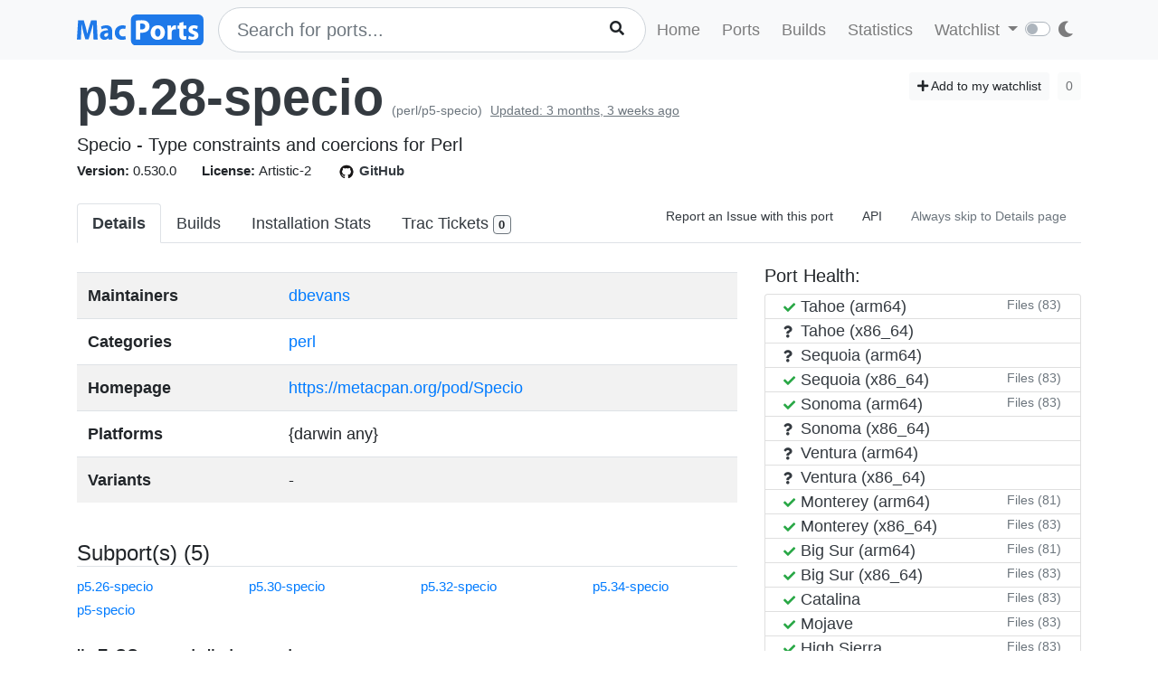

--- FILE ---
content_type: text/html; charset=utf-8
request_url: https://ports.macports.org/port/p5.28-specio/details/
body_size: 4476
content:




<!doctype html>
<html lang="en">
<head>
    <meta charset="utf-8">
    <meta name="viewport" content="width=device-width, initial-scale=1, shrink-to-fit=no">
    <link rel="stylesheet" href="/static/css/bootstrap.min.css">
    <link rel="stylesheet" href="/static/css/main.css">
    <link rel="stylesheet" href="/static/css/darktheme.css" />
    <link rel="shortcut icon" href="/static/images/favicon.ico" />
    <script src="https://cdnjs.cloudflare.com/ajax/libs/popper.js/1.14.7/umd/popper.min.js"
        integrity="sha384-UO2eT0CpHqdSJQ6hJty5KVphtPhzWj9WO1clHTMGa3JDZwrnQq4sF86dIHNDz0W1"
        crossorigin="anonymous"></script>
    <link rel="stylesheet" type="text/css" href="/static/css/all.min.css">
    <script src="/static/js/jquery-3.3.1.min.js"></script>
    <script src="/static/js/bootstrap.min.js"></script>
    <script src="/static/js/typeahead.bundle.js"></script>
    <script src="/static/js/main.js"></script>
    <script src="/static/js/handlebars.min-v4.7.6.js"></script>
    <script src="/static/js/theme.js"></script>
    <script src="/static/js/clamp.js"></script>
    
    <script type="text/javascript" src="/static/js/port-detail.js"></script>


    <title>p5.28-specio | MacPorts</title>
</head>
<body>
<script>
    const themeConfig = new ThemeConfig();
    themeConfig.initTheme();
</script>
<nav class="navbar navbar-expand-lg navbar-light bg-light">
    <div class="container">
    <a class="navbar-brand py-2" href="/"><img width="140px" src="/static/images/macports-flat-logo.svg" class="img-fluid"></a>
    <button class="navbar-toggler" type="button" data-toggle="collapse" data-target="#navbarSupportedContent"
            aria-controls="navbarSupportedContent" aria-expanded="false" aria-label="Toggle navigation">
        <span class="navbar-toggler-icon"></span>
    </button>

    <div class="p-0 collapse navbar-collapse" id="navbarSupportedContent">
        
            <form class="topnav-form" method="get" action="/search/">
                <div class="form-row">
                    <div class="col-12" id="bloodhound">
                        <input type="text" class="quick-input-search form-control rounded-pill typeahead" id="q"
                               name="q"
                               placeholder="Search for ports...">
                        <img class="quick-input-search-spinner" id="search-spinner"
                             src="/static/images/tspinner.gif">
                        <button type="submit" class="quick-input-search-icon btn" id="search_submit"><i
                                class="fa fa-search"></i></button>
                        <input type="hidden" value="on" name="name">
                    </div>
                </div>
            </form>
        
        <ul class="navbar-nav ml-auto p-0">
            <li class="nav-item topnav-li ">
                <a class="nav-link topnav-a" href="/">Home</a>
            </li>
            <li class="nav-item topnav-li ">
                <a class="nav-link topnav-a" href="/search/">Ports</a>
            </li>
            <li class="nav-item topnav-li ">
                <a class="nav-link topnav-a" href="/all_builds/">Builds</a>
            </li>
            <li class="nav-item topnav-li " style="border: 0;">
                <a class="nav-link topnav-a" href="/statistics/">Statistics</a>
            </li>
        
            <li class="nav-item dropdown topnav-li">
                <a class="nav-link dropdown-toggle " href="#" id="navbarDropdown" role="button" data-toggle="dropdown"
                   aria-haspopup="true" aria-expanded="false">
                    Watchlist
                </a>
                <div class="dropdown-menu" aria-labelledby="navbarDropdown">
                    <a class="dropdown-item" href="/accounts/login/">Login</a>
                    <a class="dropdown-item" href="/accounts/signup/">Sign up</a>
                    <div class="dropdown-divider"></div>
                    <a class="dropdown-item text-secondary bg-warning" href="/accounts/github/login/?process=login">Quick GitHub Login<i class="fab fa-github ml-2"></i></a>
                </div>
            </li>
        
        <li class="nav-item ml-4">
                <script type="text/javascript">
                    const darkSwitch = writeDarkSwitch(themeConfig);
                </script>
            </li>
        </ul>
    </div>
    </div>
</nav>
<div class="container" style="max-width: 800px">
    
</div>
<div class="container">
    
    <div id="main-content" class="mt-2">
        


<!-- Obsolete port warning start-->

<!-- Obsolete port warning end-->

<!-- Deleted port warning start-->

<!-- Deleted port warning end-->
<h2 class="mb-1">
    <span id="port_name" class="font-weight-bold display-4"><a class="text-dark" style="text-decoration: none;" href="/port/p5.28-specio/">p5.28-specio</a></span>
    <span class="text-secondary" style="font-size: 14px">(perl/p5-specio)</span>
    
    <span class="text-secondary" style="font-size: 14px"><ins>Updated: 3 months, 3 weeks ago</ins></span>
    
    <span class="float-right">
        <a href="/port/p5.28-specio/follow/" class="btn btn-sm btn-light"><i class="fa fa-plus"></i> Add to my watchlist</a>
        <button class="btn btn-sm btn-light" disabled>0</button>
    </span>
</h2>
<span class="lead mb-0 mt-0">Specio - Type constraints and coercions for Perl</span>

    <br>


<span class="f15 mr-md-4 mr-3"><strong>Version: </strong>0.530.0
    
    
</span>
<span class="f15 mr-md-4 mr-3"><strong>License: </strong>Artistic-2</span>
<span class="f15 mr-md-4 mr-3"><a style="text-decoration: none;" class="text-dark" href="https://github.com/macports/macports-ports/blob/master/perl/p5-specio/Portfile"><img class="mr-1" height="20px" src="/static/images/github.png"><strong>GitHub</strong></a></span>

<div class="modal fade" id="tickets-modal" tabindex="-1" role="dialog" aria-labelledby="tickets-box-label" aria-hidden="true">
  <div class="modal-dialog modal-lg" role="document">
    <div class="modal-content">
      <div class="modal-header">
        <h5 class="modal-title" id="tickets-box-label">Trac Tickets</h5>
        <button type="button" class="close" data-dismiss="modal" aria-label="Close">
          <span aria-hidden="true">&times;</span>
        </button>
      </div>
      <div class="modal-body" id="tickets-box">
          Please wait while tickets are being fetched from Trac.
      </div>
      <div class="modal-footer">
        <button type="button" class="btn btn-secondary" data-dismiss="modal">Close</button>
      </div>
    </div>
  </div>
</div>

        <ul class="nav nav-tabs mt-4" id="tabs">
    <li class="nav-item">
        <a href="/port/p5.28-specio/summary/" id="summary" class="nav-link text-dark active font-weight-bold">Details</a>
    </li>
    <li class="nav-item">
        <a href="/port/p5.28-specio/builds/" id="builds" class="nav-link text-dark ">Builds</a>
    </li>
    <li class="nav-item">
        <a href="/port/p5.28-specio/stats/" id="stats" class="nav-link text-dark ">Installation Stats</a>
    </li>
    <li class="nav-item">
        <a href="#" data-toggle="modal" data-target="#tickets-modal" class="nav-link text-dark">Trac Tickets <span id="tickets-count" class="badge badge-light border border-secondary"></span></a>
    </li>
    <li class="nav-item ml-auto">
        <a target="_blank" href="https://trac.macports.org/newticket?port=p5.28-specio" class="nav-link text-dark f14 py-1 border-0">Report an Issue with this port</a>
    </li>
    <li class="nav-item">
        <a href="/api/v1/ports/p5.28-specio/" class="nav-link text-dark f14 py-1 border-0">API</a>
    </li>
    
    <li class="nav-item">
        <a href="/port/p5.28-specio/default_page_toggle/" class="nav-link text-muted border-0 f14 py-1">
            Always skip to Details page
            
        </a>
    </li>
    
    
</ul>


    <div class="row mt-4">
        <div class="col-lg-8">
        <table class="table table-striped mt-2">
            <tr>
                <td><strong>Maintainers</strong></td>
                <td>
                    
                    
                        
                            
                                <a class="mr-1" href="/maintainer/dbevans/">dbevans</a>
                            
                        
                    
                </td>
            </tr>
            <tr>
                <td><strong>Categories</strong></td>
                <td>
                
                    
                        <a class="mr-1" href="/category/perl/">perl</a>
                    
                
                </td>
            </tr>
            <tr>
                <td><strong>Homepage</strong></td>
                <td>
                    <a href="https://metacpan.org/pod/Specio">https://metacpan.org/pod/Specio</a>
                </td>
            </tr>
            <tr>
                <td><strong>Platforms</strong></td>
                <td>
                    {darwin any}
                </td>
            </tr>
            <tr>
                <td><strong>Variants</strong></td>
                <td>
                    
                        -
                    
                </td>
            </tr>
        </table>
            <br>
        
        
        <h4 class="border-bottom">Subport(s) (5)</h4>
        <div class="row">
            
            <div class="col-3">
                <a class="f15" href="/port/p5.26-specio/">p5.26-specio</a><br>
            </div>
            
            <div class="col-3">
                <a class="f15" href="/port/p5.30-specio/">p5.30-specio</a><br>
            </div>
            
            <div class="col-3">
                <a class="f15" href="/port/p5.32-specio/">p5.32-specio</a><br>
            </div>
            
            <div class="col-3">
                <a class="f15" href="/port/p5.34-specio/">p5.34-specio</a><br>
            </div>
            
            <div class="col-3">
                <a class="f15" href="/port/p5-specio/">p5-specio</a><br>
            </div>
            
        </div>
        <br>
        
        
            <h4 class="border-bottom">"p5.28-specio" depends on</h4>
            
                    
                        <h6><ins>lib (13)</ins></h6>
                        <div class="row mb-4">
                        
                            <div class="col-3">
                                <a class="f15" href="/port/p5.28-clone/">p5.28-clone</a><br>
                            </div>
                        
                            <div class="col-3">
                                <a class="f15" href="/port/p5.28-clone-pp/">p5.28-clone-pp</a><br>
                            </div>
                        
                            <div class="col-3">
                                <a class="f15" href="/port/p5.28-devel-stacktrace/">p5.28-devel-stacktrace</a><br>
                            </div>
                        
                            <div class="col-3">
                                <a class="f15" href="/port/p5.28-eval-closure/">p5.28-eval-closure</a><br>
                            </div>
                        
                            <div class="col-3">
                                <a class="f15" href="/port/p5.28-module-implementation/">p5.28-module-implementation</a><br>
                            </div>
                        
                            <div class="col-3">
                                <a class="f15" href="/port/p5.28-module-runtime/">p5.28-module-runtime</a><br>
                            </div>
                        
                            <div class="col-3">
                                <a class="f15" href="/port/p5.28-mro-compat/">p5.28-mro-compat</a><br>
                            </div>
                        
                            <div class="col-3">
                                <a class="f15" href="/port/p5.28-ref-util/">p5.28-ref-util</a><br>
                            </div>
                        
                            <div class="col-3">
                                <a class="f15" href="/port/p5.28-role-tiny/">p5.28-role-tiny</a><br>
                            </div>
                        
                            <div class="col-3">
                                <a class="f15" href="/port/p5.28-sub-quote/">p5.28-sub-quote</a><br>
                            </div>
                        
                            <div class="col-3">
                                <a class="f15" href="/port/p5.28-test-fatal/">p5.28-test-fatal</a><br>
                            </div>
                        
                            <div class="col-3">
                                <a class="f15" href="/port/p5.28-xstring/">p5.28-xstring</a><br>
                            </div>
                        
                            <div class="col-3">
                                <a class="f15" href="/port/perl5.28/">perl5.28</a><br>
                            </div>
                        
                        </div>
                    
                        <h6><ins>build (2)</ins></h6>
                        <div class="row mb-4">
                        
                            <div class="col-3">
                                <a class="f15" href="/port/clang-18/">clang-18</a><br>
                            </div>
                        
                            <div class="col-3">
                                <a class="f15" href="/port/p5.28-test-needs/">p5.28-test-needs</a><br>
                            </div>
                        
                        </div>
                    
            
            <br>
            <h4 class="border-bottom">Ports that depend on "p5.28-specio"</h4>
            
                
                    <a class="btn pl-0" data-toggle="collapse" href="#d2-build" role="button" aria-expanded="false" aria-controls="d2-build">
                        <ins>build (1)</ins> <i class="fa fa-chevron-circle-down"></i>
                    </a><br>
                    <div class="row mb-4 collapse" id="d2-build">
                        
                            <div class="col-3">
                                <a class="f15" href="/port/p5.28-params-validationcompiler/">p5.28-params-validationcompiler</a><br>
                            </div>
                        
                    </div>
                
                    <a class="btn pl-0" data-toggle="collapse" href="#d2-lib" role="button" aria-expanded="false" aria-controls="d2-lib">
                        <ins>lib (8)</ins> <i class="fa fa-chevron-circle-down"></i>
                    </a><br>
                    <div class="row mb-4 collapse" id="d2-lib">
                        
                            <div class="col-3">
                                <a class="f15" href="/port/p5.28-specio-library-path-tiny/">p5.28-specio-library-path-tiny</a><br>
                            </div>
                        
                            <div class="col-3">
                                <a class="f15" href="/port/p5.28-datetime-format-iso8601/">p5.28-datetime-format-iso8601</a><br>
                            </div>
                        
                            <div class="col-3">
                                <a class="f15" href="/port/p5.28-log-dispatch/">p5.28-log-dispatch</a><br>
                            </div>
                        
                            <div class="col-3">
                                <a class="f15" href="/port/p5.28-datetime/">p5.28-datetime</a><br>
                            </div>
                        
                            <div class="col-3">
                                <a class="f15" href="/port/p5.28-code-tidyall/">p5.28-code-tidyall</a><br>
                            </div>
                        
                            <div class="col-3">
                                <a class="f15" href="/port/p5.28-datetime-format-strptime/">p5.28-datetime-format-strptime</a><br>
                            </div>
                        
                            <div class="col-3">
                                <a class="f15" href="/port/p5.28-datetime-timezone/">p5.28-datetime-timezone</a><br>
                            </div>
                        
                            <div class="col-3">
                                <a class="f15" href="/port/p5.28-datetime-locale/">p5.28-datetime-locale</a><br>
                            </div>
                        
                    </div>
                
            
            <br>
            
        </div>
        <div class="col-lg-4">
            <div>
                <h5>Port Health:</h5>
                <div id="port-health-table-wrapper" style="min-height: 400px;">
                    <p class="lead text-center mt-5"><img width="35px" style="margin-right: 25px;" src="/static/images/tspinner.gif">Loading Port Health</p>
                </div>
            </div>
            <div class="card bg-light p-0 mt-2">
                <div class="card-body bg-light p-2">
                    <h6 class="text-uppercase">Installations (30 days)</h6>
                    <h1 class="display-5 mb-0">25</h1>
                </div>
            </div>
            <div class="card bg-light p-0 mt-2">
                <div class="card-body bg-light p-2">
                    <h6 class="text-uppercase">Requested Installations (30 days)</h6>
                    <h1 class="display-5 mb-0">1</h1>
                </div>
            </div>
            
        </div>
    </div>
    </div>

</div>
<br><br>
<div class="bg-footer">
    <div class="container p-4 text-light">
        <div class="row">
            <div class="col-lg-4">
                <strong>
                    Quick Links:</strong>
                    <ul>
                        <li><a class="footer-links" href="/about/">About</a></li>
                        <li><a class="footer-links" href="/statistics/faq/">Statistics FAQ</a></li>
                        <li><a class="footer-links" href="https://github.com/macports/macports-webapp">Git Repository</a></li>
                        <li><a class="footer-links" href="https://github.com/macports/macports-webapp/tree/master/docs">Documentation</a></li>
                        <li><a class="footer-links" href="/api/v1/">API</a></li>
                        <li><a class="footer-links" href="https://github.com/macports/macports-webapp/issues">Issues</a></li>
                    </ul>
            </div>
            <div class="col-lg-4">
                <strong>MacPorts</strong>
                <ul>
                    <li><a class="footer-links" href="https://www.macports.org">MacPorts Home</a></li>
                    <li><a class="footer-links" href="https://www.macports.org/install.php">Install MacPorts</a></li>
                    <li><a class="footer-links" href="https://trac.macports.org/wiki/FAQ">MacPorts FAQ</a></li>
                    <li><a class="footer-links" href="https://www.macports.org/news/">MacPorts News</a></li>
                </ul>
            </div>
            <div class="col-lg-4">
                Port Information was updated:<br>
                <i class="footer-links">3 hours ago</i><br>
                <i><a class="footer-links" href="https://github.com/macports/macports-ports/commits/2248542d3ee573389cf768a94b8146c62327bf2e
/">2248542d</a></i><br><br>

                Most recent build (in app's database) ran:<br>
                <i><a class="footer-links" href="/all_builds/">4 hours ago</a></i><br><br>

                Latest stats submission was received:<br>
                <i><a class="footer-links" href="/statistics/">2 minutes ago</a></i><br><br>

            </div>
    </div>
    </div>
</div>




</body>
</html>
